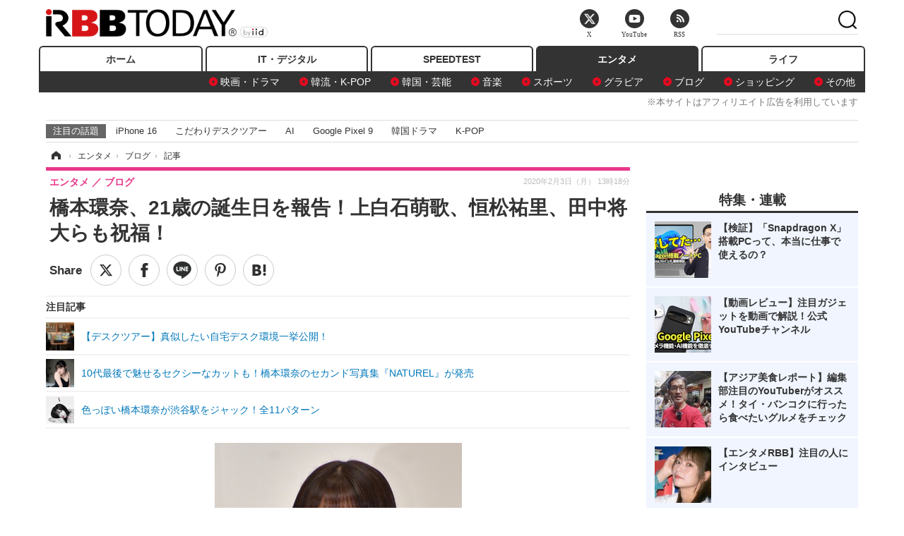

--- FILE ---
content_type: text/html; charset=utf-8
request_url: https://www.rbbtoday.com/article/2020/02/03/176616.html?pickup_list_click=true
body_size: 15886
content:
<!doctype html>
<html lang="ja" prefix="og: http://ogp.me/ns#">
<head>
<meta charset="UTF-8">
<meta name="viewport" content="width=1170">
<meta property="fb:app_id" content="213710028647386">
<link rel="stylesheet" href="/base/css/a.css?__=2025122404">
<script type="text/javascript">
(function(w,k,v,k2,v2) {
  w[k]=v; w[k2]=v2;
  var val={}; val[k]=v; val[k2]=v2;
  (w.dataLayer=w.dataLayer||[]).push(val);
})(window, 'tpl_name', 'pages/article', 'tpl_page', 'article_1');
</script>
<script src="/base/scripts/jquery-2.1.3.min.js"></script>
<script type="text/javascript" async src="/base/scripts/a.min.js?__=2025122404"></script>




<!-- Facebook Pixel Code -->
<script>
!function(f,b,e,v,n,t,s){if(f.fbq)return;n=f.fbq=function(){n.callMethod?
n.callMethod.apply(n,arguments):n.queue.push(arguments)};if(!f._fbq)f._fbq=n;
n.push=n;n.loaded=!0;n.version='2.0';n.queue=[];t=b.createElement(e);t.async=!0;
t.src=v;s=b.getElementsByTagName(e)[0];s.parentNode.insertBefore(t,s)}(window,
document,'script','https://connect.facebook.net/en_US/fbevents.js');
fbq('init', '1665201680438262');
fbq('track', 'PageView');
fbq('track', 'ViewContent');
</script>
<noscript><img height="1" width="1" style="display:none"
src="https://www.facebook.com/tr?id=1665201680438262&ev=PageView&noscript=1"
/></noscript>
<!-- DO NOT MODIFY -->
<!-- End Facebook Pixel Code -->



<meta name="iid-recommendation" content="no">

    <title>橋本環奈、21歳の誕生日を報告！上白石萌歌、恒松祐里、田中将大らも祝福！ | RBB TODAY</title>
  <meta name="keywords" content="IT・デジタル,ビジネス,エンタメ,ライフ,ショッピング,SPEED TEST,イベント/セミナー">
  <meta name="description" content="橋本環奈が3日、自身のTwitterを更新。21歳の誕生日を迎えたことを報告し、祝福の声が相次いでいる。">
  <meta name="thumbnail" content="https://www.rbbtoday.com/imgs/ogp_f/660740.jpg">

        <meta name="twitter:title" content="橋本環奈、21歳の誕生日を報告！上白石萌歌、恒松祐里、田中将大らも祝福！ | RBB TODAY">
    <meta name="twitter:description" content="橋本環奈が3日、自身のTwitterを更新。21歳の誕生日を迎えたことを報告し、祝福の声が相次いでいる。">
    <meta name="twitter:card" content="summary_large_image">
    <meta name="twitter:site" content="@RBBTODAY">
    <meta name="twitter:url" content="https://www.rbbtoday.com/article/2020/02/03/176616.html">
    <meta name="twitter:image" content="https://www.rbbtoday.com/imgs/ogp_f/660740.jpg">
  
    <meta property="article:modified_time" content="2020-02-03T13:18:31+09:00">
  <meta property="og:title" content="橋本環奈、21歳の誕生日を報告！上白石萌歌、恒松祐里、田中将大らも祝福！ | RBB TODAY">
  <meta property="og:description" content="橋本環奈が3日、自身のTwitterを更新。21歳の誕生日を迎えたことを報告し、祝福の声が相次いでいる。">


<meta property="og:type" content="article">
<meta property="og:site_name" content="RBB TODAY">
<meta property="og:url" content="https://www.rbbtoday.com/article/2020/02/03/176616.html">
<meta property="og:image" content="https://www.rbbtoday.com/imgs/ogp_f/660740.jpg">

<link rel="apple-touch-icon" sizes="76x76" href="/base/images/touch-icon-76.png">
<link rel="apple-touch-icon" sizes="120x120" href="/base/images/touch-icon-120.png">
<link rel="apple-touch-icon" sizes="152x152" href="/base/images/touch-icon-152.png">
<link rel="apple-touch-icon" sizes="180x180" href="/base/images/touch-icon-180.png">

<meta name='robots' content='max-image-preview:large' /><script>var dataLayer = dataLayer || [];dataLayer.push({'customCategory': 'entertainment','customSubCategory': 'blog','customProvider': 'RBBTODAY','customAuthorId': '218','customAuthorName': '松尾','customPrimaryGigaId': '3312','customPrimaryGigaName': 'エンタメトピックス'});</script><meta name="cXenseParse:pageclass" content="article">
<meta name="cXenseParse:iid-articleid" content="176616">
<meta name="cXenseParse:iid-article-title" content="橋本環奈、21歳の誕生日を報告！上白石萌歌、恒松祐里、田中将大らも祝福！">
<meta name="cXenseParse:iid-page-type" content="記事ページ">
<meta name="cXenseParse:iid-page-name" content="article_1">
<meta name="cXenseParse:iid-category" content="エンタメ">
<meta name="cXenseParse:iid-subcategory" content="ブログ">
<meta name="cXenseParse:iid-hidden-adsense" content="true">
<meta name="cXenseParse:iid-hidden-other-ad" content="false">
<meta name="cXenseParse:iid-giga-name" content="エンタメトピックス">
<meta name="cXenseParse:iid-giga-info" content="3312:エンタメトピックス">
<meta name="cXenseParse:iid-article-type" content="通常記事">
<meta name="cXenseParse:iid-provider-name" content="RBB TODAY">
<meta name="cXenseParse:author" content="松尾">
<meta name="cXenseParse:recs:publishtime" content="2020-02-03T13:18:31+0900">
<meta name="cxenseparse:iid-publish-yyyy" content="2020">
<meta name="cxenseparse:iid-publish-yyyymm" content="202002">
<meta name="cxenseparse:iid-publish-yyyymmdddd" content="20200203">
<meta name="cxenseparse:iid-page-total" content="1">
<meta name="cxenseparse:iid-page-current" content="1">
<meta name="cxenseparse:iid-character-count" content="891">
<script async src="https://cdn.cxense.com/track_banners_init.js"></script>
<link rel="canonical" href="https://www.rbbtoday.com/article/2020/02/03/176616.html">
<link rel="alternate" media="only screen and (max-width: 640px)" href="https://s.rbbtoday.com/article/2020/02/03/176616.html">
<link rel="alternate" type="application/rss+xml" title="RSS" href="https://www.rbbtoday.com/rss20/index.rdf">

</head>

<body class="thm-page-arti-detail page-cate--entertainment page-cate--entertainment-blog page-subcate--blog " data-nav="entertainment">
<noscript><iframe src="//www.googletagmanager.com/ns.html?id=GTM-W379ZD"
height="0" width="0" style="display:none;visibility:hidden"></iframe></noscript>
<script>
(function(w,d,s,l,i){w[l]=w[l]||[];w[l].push({'gtm.start':
new Date().getTime(),event:'gtm.js'});var f=d.getElementsByTagName(s)[0],
j=d.createElement(s),dl=l!='dataLayer'?'&l='+l:'';j.async=true;j.src=
'//www.googletagmanager.com/gtm.js?id='+i+dl;f.parentNode.insertBefore(j,f);
})(window,document,'script','dataLayer','GTM-W379ZD');
</script>


<header class="thm-header">
  <div class="header-wrapper cf">
<div class="header-logo">
  <a class="link" href="https://www.rbbtoday.com/" data-sub-title=""><img class="logo" src="/base/images/header-logo.2025122404.png" alt="RBB TODAY | ブロードバンド情報サイト"></a>
</div>
  </div>
<nav class="thm-nav global-nav js-global-nav"><ul class="nav-main-menu js-main-menu"><li class="item js-nav-home nav-home"><a class="link" href="/">ホーム</a><ul class="nav-sub-menu js-sub-menu"></ul><!-- /.nav-sub-menu --></li><!-- /.item --><li class="item js-nav-digital nav-digital"><a class="link" href="/category/digital/">IT・デジタル</a><ul class="nav-sub-menu js-sub-menu"><li class="sub-item"><a  class="link" href="/category/digital/mobilebiz/latest/">スマートフォン</a></li><li class="sub-item"><a  class="link" href="/category/digital/neta/latest/">ネタ</a></li><li class="sub-item"><a  class="link" href="/category/digital/gadget/latest/">ガジェット・ツール</a></li><li class="sub-item"><a  class="link" href="/category/digital/shopping/latest/">ショッピング</a></li><li class="sub-item"><a  class="link" href="/category/digital/others/latest/">その他</a></li></ul><!-- /.nav-sub-menu --></li><!-- /.item --><li class="item js-nav-speed nav-speed"><a class="link" href="https://speed.rbbtoday.com/" target="_blank" rel="noopener">SPEEDTEST</a></li><li class="item js-nav-entertainment nav-entertainment"><a class="link" href="/category/entertainment/">エンタメ</a><ul class="nav-sub-menu js-sub-menu"><li class="sub-item"><a  class="link" href="/category/entertainment/movie/latest/">映画・ドラマ</a></li><li class="sub-item"><a  class="link" href="/category/entertainment/korea/latest/">韓流・K-POP</a></li><li class="sub-item"><a  class="link" href="/category/entertainment/korea-entertainment/latest/">韓国・芸能</a></li><li class="sub-item"><a  class="link" href="/category/entertainment/music/latest/">音楽</a></li><li class="sub-item"><a  class="link" href="/category/entertainment/sports/latest/">スポーツ</a></li><li class="sub-item"><a  class="link" href="/category/entertainment/gravure/latest/">グラビア</a></li><li class="sub-item"><a  class="link" href="/category/entertainment/blog/latest/">ブログ</a></li><li class="sub-item"><a  class="link" href="/category/entertainment/shopping/latest/">ショッピング</a></li><li class="sub-item"><a  class="link" href="/category/entertainment/others/latest/">その他</a></li></ul><!-- /.nav-sub-menu --></li><!-- /.item --><li class="item js-nav-life nav-life"><a class="link" href="/category/life/">ライフ</a><ul class="nav-sub-menu js-sub-menu"><li class="sub-item"><a  class="link" href="/category/life/life-gourmet/latest/">グルメ</a></li><li class="sub-item"><a  class="link" href="/category/life/pet/latest/">ペット</a></li><li class="sub-item"><a  class="link" href="/category/life/shopping/latest/">ショッピング</a></li><li class="sub-item"><a  class="link" href="/category/life/others/latest/">その他</a></li></ul><!-- /.nav-sub-menu --></li><!-- /.item --></ul><!-- /.nav-main-menu --></nav><!-- /.thm-nav --><div style="font-size: .95em; width: 96%; max-width: 1150px; margin:5px auto 0; color:#777; text-align: right;">※本サイトはアフィリエイト広告を利用しています</div>




<dl class="nav-giga cf ">
 <dt class="heading">注目の話題</dt>
 <dd class="keyword">
  <ul>
      <li class="item"><a class="link" href="https://www.rbbtoday.com/article/2024/09/22/223225.html"  target="_blank">iPhone 16</a></li>
      <li class="item"><a class="link" href="https://www.rbbtoday.com/special/4513/recent/" >こだわりデスクツアー</a></li>
      <li class="item"><a class="link" href="https://www.rbbtoday.com/special/2497/recent/"  target="_blank">AI</a></li>
      <li class="item"><a class="link" href="https://www.rbbtoday.com/article/2024/08/23/222587.html"  target="_blank">Google Pixel 9</a></li>
      <li class="item"><a class="link" href="https://www.rbbtoday.com/special/1600/recent/"  target="_blank">韓国ドラマ</a></li>
      <li class="item"><a class="link" href="https://www.rbbtoday.com/special/4579/recent/K-POP"  target="_blank">K-POP</a></li>
  </ul>
 </dd>
</dl>

<!-- global_nav -->
</header>

<div class="thm-body cf">
  <div class="breadcrumb">
<span id="breadcrumbTop"><a class="link" href="https://www.rbbtoday.com/"><span class="item icon icon-bc--home">ホーム</span></a></span>
<i class="separator icon icon-bc--arrow"> › </i>
<span id="BreadcrumbSecond">
  <a class="link" href="/category/entertainment/">
    <span class="item icon icon-bc--entertainment">エンタメ</span>
  </a>
</span>
<i class="separator icon icon-bc--arrow"> › </i>
<span id="BreadcrumbLast">
  <a class="link" href="/category/entertainment/blog/latest/">
    <span class="item icon icon-bc--blog">ブログ</span>
  </a>
</span>
<i class="separator icon icon-bc--arrow"> › </i>
    <span class="item">記事</span>
  </div>
  <main class="thm-main">
<header class="arti-header">
      <h1 class="head">橋本環奈、21歳の誕生日を報告！上白石萌歌、恒松祐里、田中将大らも祝福！</h1>
    <div class="group">
    <span class="category-group-name">エンタメ</span>
    <span class="category-name">ブログ</span>
  </div>
  <div class="date">
    <time class="pubdate" itemprop="datePublished" datetime="2020-02-03T13:18:31+09:00">2020年2月3日（月） 13時18分</time>
  </div>
</header>


<div class="arti-sharing-wrapper"><ul class="arti-sharing-inner"><li class="item item--twitter"><a class="link clickTracker" href="https://x.com/share?url=https://www.rbbtoday.com/article/2020/02/03/176616.html&text=橋本環奈、21歳の誕生日を報告！上白石萌歌、恒松祐里、田中将大らも祝福！" target="_blank" rel="noopener"><svg class="svg-twitter" fill="#000" width="26" viewBox="0 0 24 24" aria-hidden="true" class="r-1nao33i r-4qtqp9 r-yyyyoo r-16y2uox r-8kz0gk r-dnmrzs r-bnwqim r-1plcrui r-lrvibr r-lrsllp"><g><path d="M18.244 2.25h3.308l-7.227 8.26 8.502 11.24H16.17l-5.214-6.817L4.99 21.75H1.68l7.73-8.835L1.254 2.25H8.08l4.713 6.231zm-1.161 17.52h1.833L7.084 4.126H5.117z"></path></g></svg><span class="label">ツイート</span></a></li><li class="item item--facebook"><a class="link clickTracker" href="https://www.facebook.com/sharer/sharer.php?u=https://www.rbbtoday.com/article/2020/02/03/176616.html" target="_blank" rel="noopener"><svg class="svg-facebook" fill="#000" width="11" data-name="facebook" viewBox="0 0 74.9 149.8"><title>facebook</title><path d="M114.1,170.6H80.9v-72H64.3V71.8H80.9V55.7c0-21.9,9.4-34.9,36-34.9H139V47.6H125.2c-10.4,0-11.1,3.8-11.1,10.7V71.7h25.1l-2.9,26.8H114.1v72.1Z" transform="translate(-64.3 -20.8)"/></svg><span class="label">シェア</span></a></li><li class="item item--line"><a class="link clickTracker" href="https://social-plugins.line.me/lineit/share?url=https://www.rbbtoday.com/article/2020/02/03/176616.html" target="_blank" rel="noopener"><svg class="svg-line" fill="#000" data-name="line" xmlns:xlink="http://www.w3.org/1999/xlink" x="0px" y="0px" viewBox="0 0 200 200" enable-background="new 0 0 200 200" xml:space="preserve"><title>LINE</title><path d="M185,87.1c0-38-38.1-68.9-84.9-68.9c-46.8,0-84.9,30.9-84.9,68.9c0,34.1,30.2,62.6,71,68c2.8,0.6,6.5,1.8,7.5,4.2c0.9,2.1,0.6,5.5,0.3,7.7c0,0-1,6-1.2,7.3c-0.4,2.1-1.7,8.4,7.4,4.6c9.1-3.8,48.9-28.8,66.7-49.3h0C179.1,116,185,102.3,185,87.1z M66.8,109.7H50c-2.5,0-4.5-2-4.5-4.5V71.5c0-2.5,2-4.5,4.5-4.5c2.5,0,4.4,2,4.4,4.5v29.3h12.4c2.5,0,4.4,2,4.4,4.4C71.3,107.7,69.3,109.7,66.8,109.7z M84.3,105.2c0,2.5-2,4.5-4.5,4.5c-2.5,0-4.5-2-4.5-4.5V71.5c0-2.5,2-4.5,4.5-4.5c2.5,0,4.5,2,4.5,4.5V105.2z M124.9,105.2c0,1.9-1.2,3.6-3,4.2c-0.5,0.2-0.9,0.2-1.4,0.2c-1.4,0-2.7-0.7-3.6-1.8L99.6,84.3v20.9c0,2.5-2,4.5-4.5,4.5c-2.5,0-4.4-2-4.4-4.5V71.5c0-1.9,1.2-3.6,3-4.2c0.5-0.2,0.9-0.2,1.4-0.2c1.4,0,2.7,0.7,3.6,1.8L116,92.4V71.5c0-2.5,2-4.5,4.5-4.5c2.5,0,4.5,2,4.5,4.5V105.2z M152.2,83.9c2.5,0,4.5,2,4.5,4.5c0,2.5-2,4.4-4.5,4.4h-12.4v8h12.4c2.5,0,4.5,2,4.5,4.4c0,2.5-2,4.5-4.5,4.5h-16.9c-2.4,0-4.4-2-4.4-4.5V88.4c0,0,0,0,0,0V71.5c0-2.5,2-4.5,4.4-4.5h16.9c2.5,0,4.5,2,4.5,4.5c0,2.5-2,4.5-4.5,4.5h-12.4v8H152.2z"/></svg><span class="label">送る</span></a></li><li class="item item--pinterest"><a class="link clickTracker" href="//www.pinterest.com/pin/create/button/?url=https://www.rbbtoday.com/article/2020/02/03/176616.html&media=https://www.rbbtoday.com/imgs/zoom/660740.jpg" data-pin-do="buttonBookmark" target="_blank" rel="noopener"><svg class="svg-pinterest" fill="#333" xmlns="//www.w3.org/2000/svg" viewBox="0 0 774 1000.2" width="22"><path d="M0 359c0-42 8.8-83.7 26.5-125s43-79.7 76-115 76.3-64 130-86S345.7 0 411 0c106 0 193 32.7 261 98s102 142.3 102 231c0 114-28.8 208.2-86.5 282.5S555.3 723 464 723c-30 0-58.2-7-84.5-21s-44.8-31-55.5-51l-40 158c-3.3 12.7-7.7 25.5-13 38.5S259.8 873 253.5 885c-6.3 12-12.7 23.3-19 34s-12.7 20.7-19 30-11.8 17.2-16.5 23.5-9 11.8-13 16.5l-6 8c-2 2.7-4.7 3.7-8 3s-5.3-2.7-6-6c0-.7-.5-5.3-1.5-14s-2-17.8-3-27.5-2-22.2-3-37.5-1.3-30.2-1-44.5 1.3-30.2 3-47.5 4.2-33.3 7.5-48c7.3-31.3 32-135.7 74-313-5.3-10.7-9.7-23.5-13-38.5s-5-27.2-5-36.5l-1-15c0-42.7 10.8-78.2 32.5-106.5S303.3 223 334 223c24.7 0 43.8 8.2 57.5 24.5S412 284.3 412 309c0 15.3-2.8 34.2-8.5 56.5s-13.2 48-22.5 77-16 52.5-20 70.5c-6.7 30-.8 56 17.5 78s42.8 33 73.5 33c52.7 0 96.2-29.8 130.5-89.5S634 402.7 634 318c0-64.7-21-117.5-63-158.5S470.3 98 395 98c-84 0-152.2 27-204.5 81S112 297.7 112 373c0 44.7 12.7 82.3 38 113 8.7 10 11.3 20.7 8 32-1.3 3.3-3.3 11-6 23s-4.7 19.7-6 23c-1.3 7.3-4.7 12.2-10 14.5s-11.3 2.2-18-.5c-39.3-16-68.8-43.5-88.5-82.5S0 411 0 359z"/></svg><span class="label">pinterestでシェアする</span></a></li><li class="item item--hatena"><a class="link clickTracker" href="http://b.hatena.ne.jp/entry/https://www.rbbtoday.com/article/2020/02/03/176616.html" data-hatena-bookmark-title="橋本環奈、21歳の誕生日を報告！上白石萌歌、恒松祐里、田中将大らも祝福！" data-hatena-bookmark-layout="simple" title="このエントリーをはてなブックマークに追加" target="_blank" rel="noopener"><svg fill="#222" class="svg-hatena" viewBox="0 0 512 427" style="fill-rule:evenodd;clip-rule:evenodd;stroke-linejoin:round;stroke-miterlimit:2; padding-left:2px;" width="26"><circle cx="464" cy="416" r="48" transform="translate(-64 -96) scale(1.125)"/><path d="M411 0h93.999v284h-94zM135.917 426H0V0h96.06c41.139 0 75.225-.114 104.066 2.58 69.442 6.486 114.829 39.935 114.829 101.387 0 49.112-22.143 78.617-76.824 92.293C274.509 198.73 334 220.546 334 304.195c0 79.134-54.043 106.776-102.083 116.153-28.46 5.555-95.786 5.652-96 5.652zm-28.139-169.985c51.846 0 58.532.59 64.474 1.147 5.941.558 27.894 2.405 38.686 11.96 10.793 9.554 12.91 24.606 12.91 34.867 0 19.625-5.852 33.42-31.787 40.623-13.104 3.639-27.942 4.129-33.298 4.338-3.972.154-25.58.103-50.985.082v-93.017zm0-161.577c28.015 0 48.531-.414 65.44 3.275 13.206 3.47 32.341 7.166 32.341 41.52 0 31.17-23.919 35.749-37.559 38.345-14.489 2.758-60.222 2.458-60.222 2.458V94.438z"/></svg><span class="label">このエントリーをはてなブックマークに追加</span></a></li></ul></div><i class="recommended-ttl">注目記事</i>
<ul class="recommended-list">



<li class="item"><a class="link" href="https://www.rbbtoday.com/special/4513/recent/">
<img class="figure" src="/imgs/img_related_m/951440.jpg" alt="【デスクツアー】真似したい自宅デスク環境一挙公開！・画像" width="260" height="173">
<p class="title">【デスクツアー】真似したい自宅デスク環境一挙公開！</p>
</a></li>




<li class="item"><a class="link" href="/article/2019/02/03/167475.html?pickup_list_click=true">
<img class="figure" src="/imgs/p/MpY7t08CC_Ltnb1K5Sea6U1PHkEQQ0JFREdG/628477.jpg" alt="10代最後で魅せるセクシーなカットも！橋本環奈のセカンド写真集『NATUREL』が発売 画像" width="80" height="80">
<p class="title">10代最後で魅せるセクシーなカットも！橋本環奈のセカンド写真集『NATUREL』が発売</p>
</a></li>


<li class="item"><a class="link" href="/article/2018/08/20/162945.html?pickup_list_click=true">
<img class="figure" src="/imgs/p/MpY7t08CC_Ltnb1K5Sea6U1PHkEQQ0JFREdG/610138.jpg" alt="色っぽい橋本環奈が渋谷駅をジャック！全11パターン 画像" width="80" height="80">
<p class="title">色っぽい橋本環奈が渋谷駅をジャック！全11パターン</p>
</a></li>
</ul><div class="arti-content arti-content--horizontal">

  <div class="figure-area">
    <figure class="figure">
      <img class="image" src="/imgs/p/RqJIzsl7cmxG8-cARbeaqilNLEDQQ0JFREdG/660740.jpg" alt="橋本環奈【写真：竹内みちまろ】" width="610" height="400">
    </figure>
      <ul class="thumb-list cf">

        <li class="item"><a class="link" href="/article/img/2020/02/03/176616/660740.html"><img class="image" src="/imgs/p/K1b6_Il35dGfahQhrBXkj01PNkE4QkJFREdG/660740.jpg" alt="橋本環奈【写真：竹内みちまろ】" width="120" height="120"></a></li>
      </ul>

  </div>
<aside class="arti-giga">
  <p class="list-short-title"><a class="linked-title" href="/special/3312/recent/%E3%82%A8%E3%83%B3%E3%82%BF%E3%83%A1%E3%83%88%E3%83%94%E3%83%83%E3%82%AF%E3%82%B9">エンタメトピックス</a></p>
  <ul class="giga-list">
    <li class="item item--cate-entertainment item--cate-entertainment-blog item--subcate-blog"><a class="link" href="/article/2026/01/15/242381.html" title="乃木坂46・佐藤璃果、“グループ加入前”のレアショット公開">乃木坂46・佐藤璃果、“グループ加入前”のレアショット公開</a></li>
    <li class="item item--cate-entertainment item--cate-entertainment-gravure item--subcate-gravure"><a class="link" href="/article/2026/01/15/242380.html" title="ピョ・ウンジ、雪の北海道で大胆露出！胸元＆美脚全開のセクシーショット披露">ピョ・ウンジ、雪の北海道で大胆露出！胸元＆美脚全開のセクシーショット披露</a></li>
    <li class="item item--cate-entertainment item--cate-entertainment-gravure item--subcate-gravure"><a class="link" href="/article/2026/01/15/242372.html" title="僕が見たかった青空・金澤亜美、水着姿で無邪気な一面見せる！1st写真集から先行カット公開">僕が見たかった青空・金澤亜美、水着姿で無邪気な一面見せる！1st写真集から先行カット公開</a></li>
  </ul>
  <p class="send-msg"><a class="link" href="https://www.iid.co.jp/contact/media_contact.html?recipient=rbb" rel="nofollow"><i class="icon icon--mail"></i>編集部にメッセージを送る</a></p>
</aside>
<article class="arti-body cf cXenseParse editor-revolution">
  　橋本環奈が3日、自身のTwitterを更新。21歳の誕生日を迎えたことを報告し、祝福の声が相次いでいる。<br /><br /><div class="aside-box-ifad" id="ad1"><div class="sp-ifad"></div></div><br />　橋本は「カウントダウンはZIPの皆様にお祝いして頂きました。。こんな素敵なケーキにバルーンまで！　本当に有難いです。幸せです。。」と報告するとともに、橋本の顔が大きくプリントされたバースデーケーキを公開。そして、「無事に21歳を迎えたところで初仕事は宮崎からZIP生中継です。安定の早起きです。おはようございます。笑」と出演を告知し締めくくった。<br /><br />　投稿には橋本のファンから祝福のコメントが殺到している他、仲の良いことで知られる女優・上白石萌歌からの「おめでとう　これからもどんどん素敵になっていっちゃってね。環奈との夢が広がる～！」という愛あるコメントや、公開中の映画『シグナル100』で共演する女優・恒松祐里からの「誕生日おめでとう　20歳最初の仕事を一緒に出来てとても嬉しかった!!　21歳もまた一緒にお仕事したいです　またランチでもしようね!!」という祝福の声も。そのほかにもニューヨーク・ヤンキースの田中将大投手やフリーアナウンサーの宇賀なつみからのお祝いのコメントが寄せられた。<br /><br /><blockquote class="twitter-tweet"><p lang="ja" dir="ltr">カウントダウンはZIPの皆様にお祝いして頂きました。。<br>こんな素敵なケーキにバルーンまで！<br>本当に有難いです。幸せです。。<br>無事に21歳を迎えたところで初仕事は宮崎からZIP生中継です。安定の早起きです。<br>おはようございます。笑 <a href="https://t.co/M5vUFAXUY7">pic.twitter.com/M5vUFAXUY7</a></p>&mdash; 橋本環奈 (@H_KANNA_0203) <a href="https://twitter.com/H_KANNA_0203/status/1224048950610518018?ref_src=twsrc%5Etfw">February 2, 2020</a></blockquote> <script async src="https://platform.twitter.com/widgets.js" charset="utf-8"></script><br /><br />【ピックアップ】<br><a href="https://www.rbbtoday.com/article/2019/02/09/167632.html" target="_blank">・注目アイドルの写真集・DVD満載……セクシーグラビア一挙公開</a><br><a href="https://www.rbbtoday.com/article/2019/04/08/168999.html" target="_blank">・橋本環奈、久松郁実、伊織もえ……セクシー写真集続々！注目の写真集まとめ</a><br><a href="https://www.rbbtoday.com/article/2019/09/14/173092.html" target="_blank">・【TGS 2019】美人！可愛い！ コスプレイヤー＆コンパニオンを激写（その1）</a><br><a href="https://www.rbbtoday.com/article/2018/11/12/165117.html" target="_blank">・アイドルがセクシーランジェリーショット公開……柏木由紀、小嶋陽菜、内田理央</a><br>
</article>
<span class="writer writer-name">《松尾》</span>


</div>







<div id="cxj_e7bccacc120614905fc12f0a7e05017cd0fdaa40"></div>
<script type="text/javascript">
    var cX = window.cX = window.cX || {}; cX.callQueue = cX.callQueue || [];
    cX.CCE = cX.CCE || {}; cX.CCE.callQueue = cX.CCE.callQueue || [];
    cX.CCE.callQueue.push(['run',{
        widgetId: 'e7bccacc120614905fc12f0a7e05017cd0fdaa40',
        targetElementId: 'cxj_e7bccacc120614905fc12f0a7e05017cd0fdaa40',
        width: '100%',
        height: '1'
    }]);
</script>

<script class="recruitment-box-updater"
    data-instance-id="box1"
    data-limit="6"
    data-start="1"
    src="/base/scripts/recruitmentBoxUpdater.js?2025072801"
    data-api-url="https://recruitbox.media.iid.jp/sites/rbbtoday.com.json">
</script>


<div class="cynergi-widget">
  <div style="font-size:14px;font-weight:normal;margin:0;padding:0;">【注目の記事】[PR]</div>
  <div id="itxWidget-1184" class="itx-widget"></div>
  <div id="itxWidget-1069" class="itx-widget"></div>
  <div id="itxWidget-1005" class="itx-widget"></div>
</div>
<script type="text/javascript" async src="https://widget.iid-network.jp/assets/widget.js"></script><ul class="thumb-list cf">

  <li class="item">
    <a class="link" href="/article/img/2020/02/03/176616/660740.html">
      <img class="image" src="/imgs/p/K1b6_Il35dGfahQhrBXkj01PNkE4QkJFREdG/660740.jpg" alt="橋本環奈【写真：竹内みちまろ】" width="120" height="120">
    </a>
  </li>
</ul>


<section class="main-pickup">
  <h2 class="caption">関連ニュース</h2>
  <ul class="pickup-list cf">


    <li class="item item--box item--cate-entertainment item--cate-entertainment-gravure item--subcate-gravure"><a class="link" href="/article/2019/02/03/167475.html?pickup_list_click=true">
      <article class="pickup-content">
        <img class="figure" src="/imgs/square_medium_large/628477.jpg" alt="10代最後で魅せるセクシーなカットも！橋本環奈のセカンド写真集『NATUREL』が発売 画像" width="200" height="200">
        <span class="figcaption">10代最後で魅せるセクシーなカットも！橋本環奈のセカンド写真集『NATUREL』が発売<time class="date" datetime="2019-02-03T17:23:01+09:00">2019.2.3(日) 17:23</time></span>
      </article>
    </a></li>

    <li class="item item--box item--cate-entertainment item--cate-entertainment-others item--subcate-others"><a class="link" href="/article/2018/08/20/162945.html?pickup_list_click=true">
      <article class="pickup-content">
        <img class="figure" src="/imgs/square_medium_large/610138.jpg" alt="色っぽい橋本環奈が渋谷駅をジャック！全11パターン 画像" width="200" height="200">
        <span class="figcaption">色っぽい橋本環奈が渋谷駅をジャック！全11パターン<time class="date" datetime="2018-08-20T16:57:21+09:00">2018.8.20(月) 16:57</time></span>
      </article>
    </a></li>

    <li class="item item--box item--cate-entertainment item--cate-entertainment-movie item--subcate-movie"><a class="link" href="/article/2020/01/09/176044.html?pickup_list_click=true">
      <article class="pickup-content">
        <img class="figure" src="/imgs/square_medium_large/658684.jpg" alt="橋本環奈がミニスカの制服姿で登壇「懐かしく感じます」 画像" width="200" height="200">
        <span class="figcaption">橋本環奈がミニスカの制服姿で登壇「懐かしく感じます」<time class="date" datetime="2020-01-09T19:26:58+09:00">2020.1.9(木) 19:26</time></span>
      </article>
    </a></li>

    <li class="item item--box item--cate-entertainment item--cate-entertainment-others item--subcate-others"><a class="link" href="/article/2018/11/12/165117.html?pickup_list_click=true">
      <article class="pickup-content">
        <img class="figure" src="/imgs/square_medium_large/619827.jpg" alt="アイドルがセクシーランジェリーショット公開……柏木由紀、小嶋陽菜、内田理央 画像" width="200" height="200">
        <span class="figcaption">アイドルがセクシーランジェリーショット公開……柏木由紀、小嶋陽菜、内田理央<time class="date" datetime="2018-11-12T16:23:20+09:00">2018.11.12(月) 16:23</time></span>
      </article>
    </a></li>

    <li class="item item--box item--cate-entertainment item--cate-entertainment-others item--subcate-others"><a class="link" href="/article/2018/09/02/163250.html?pickup_list_click=true">
      <article class="pickup-content">
        <img class="figure" src="/imgs/square_medium_large/611636.jpg" alt="深田恭子、マギー、松本穂香……注目写真集まとめてチェック 画像" width="200" height="200">
        <span class="figcaption">深田恭子、マギー、松本穂香……注目写真集まとめてチェック<time class="date" datetime="2018-09-02T01:29:41+09:00">2018.9.2(日) 1:29</time></span>
      </article>
    </a></li>

    <li class="item item--box item--cate-entertainment item--cate-entertainment-gravure item--subcate-gravure"><a class="link" href="/article/2020/01/30/176541.html?pickup_list_click=true">
      <article class="pickup-content">
        <img class="figure" src="/imgs/square_medium_large/660488.jpg" alt="『高一ミスコン』グランプリ・吉田莉桜、念願の写真集発売決定！ 画像" width="200" height="200">
        <span class="figcaption">『高一ミスコン』グランプリ・吉田莉桜、念願の写真集発売決定！<time class="date" datetime="2020-01-30T18:48:36+09:00">2020.1.30(木) 18:48</time></span>
      </article>
    </a></li>

    <li class="item item--box item--cate-entertainment item--cate-entertainment-gravure item--subcate-gravure"><a class="link" href="/article/2020/01/29/176491.html?pickup_list_click=true">
      <article class="pickup-content">
        <img class="figure" src="/imgs/square_medium_large/660284.jpg" alt="高田秋、1st写真集発売決定！出来栄えに自信「自分で見てもドキドキ」 画像" width="200" height="200">
        <span class="figcaption">高田秋、1st写真集発売決定！出来栄えに自信「自分で見てもドキドキ」<time class="date" datetime="2020-01-29T08:03:32+09:00">2020.1.29(水) 8:03</time></span>
      </article>
    </a></li>

    <li class="item item--box item--cate-entertainment item--cate-entertainment-gravure item--subcate-gravure"><a class="link" href="/article/2019/12/19/175624.html?pickup_list_click=true">
      <article class="pickup-content">
        <img class="figure" src="/imgs/square_medium_large/656672.jpg" alt="謎の童顔現役高校生・舞子のデビュー写真集が発売！フレッシュな水着グラビア披露 画像" width="200" height="200">
        <span class="figcaption">謎の童顔現役高校生・舞子のデビュー写真集が発売！フレッシュな水着グラビア披露<time class="date" datetime="2019-12-19T11:10:21+09:00">2019.12.19(木) 11:10</time></span>
      </article>
    </a></li>

    <li class="item item--box item--cate-entertainment item--cate-entertainment-gravure item--subcate-gravure"><a class="link" href="/article/2019/12/16/175552.html?pickup_list_click=true">
      <article class="pickup-content">
        <img class="figure" src="/imgs/square_medium_large/656455.jpg" alt="寺本莉緒、高校卒業前に1st写真集発売決定！初アメリカロケにワクワク！ 画像" width="200" height="200">
        <span class="figcaption">寺本莉緒、高校卒業前に1st写真集発売決定！初アメリカロケにワクワク！<time class="date" datetime="2019-12-16T14:54:50+09:00">2019.12.16(月) 14:54</time></span>
      </article>
    </a></li>

    <li class="item item--box item--cate-entertainment item--cate-entertainment-gravure item--subcate-gravure"><a class="link" href="/article/2019/12/15/175538.html?pickup_list_click=true">
      <article class="pickup-content">
        <img class="figure" src="/imgs/square_medium_large/656418.jpg" alt="「制コレ18」準グランプリ・山田南実、1st写真集を父親に見せた感想は「衝撃的」 画像" width="200" height="200">
        <span class="figcaption">「制コレ18」準グランプリ・山田南実、1st写真集を父親に見せた感想は「衝撃的」<time class="date" datetime="2019-12-15T21:02:03+09:00">2019.12.15(日) 21:02</time></span>
      </article>
    </a></li>

    <li class="item item--box item--cate-entertainment item--cate-entertainment-gravure item--subcate-gravure"><a class="link" href="/article/2019/12/13/175487.html?pickup_list_click=true">
      <article class="pickup-content">
        <img class="figure" src="/imgs/square_medium_large/656246.jpg" alt="田中みな実が“こだわりボディ”で魅惑！話題の1st写真集が本日発売 画像" width="200" height="200">
        <span class="figcaption">田中みな実が“こだわりボディ”で魅惑！話題の1st写真集が本日発売<time class="date" datetime="2019-12-13T10:20:33+09:00">2019.12.13(金) 10:20</time></span>
      </article>
    </a></li>

    <li class="item item--box item--cate-entertainment item--cate-entertainment-gravure item--subcate-gravure"><a class="link" href="/article/2019/12/11/175435.html?pickup_list_click=true">
      <article class="pickup-content">
        <img class="figure" src="/imgs/square_medium_large/656087.jpg" alt="“美ボディ”見せるビキニ姿も！黒崎レイナの写真集未公開カットがカレンダーとして発売決定！ 画像" width="200" height="200">
        <span class="figcaption">“美ボディ”見せるビキニ姿も！黒崎レイナの写真集未公開カットがカレンダーとして発売決定！<time class="date" datetime="2019-12-11T13:51:28+09:00">2019.12.11(水) 13:51</time></span>
      </article>
    </a></li>
  </ul>
</section>
<section class="main-feature">
  <h2 class="caption">特集</h2>
  <div class="feature-group">
    <h3 class="feature-title"><a class="link" href="/special/3312/recent/%E3%82%A8%E3%83%B3%E3%82%BF%E3%83%A1%E3%83%88%E3%83%94%E3%83%83%E3%82%AF%E3%82%B9">エンタメトピックス</a></h3>
    <ul class="feature-list cf">

      <li class="item item--main item--cate-entertainment item--cate-entertainment-blog item--subcate-blog"><a class="link" href="/article/2026/01/15/242381.html">
        <article class="feature-content">
          <img class="figure" src="/imgs/p/80QnbhSu7Qc8HqNqhlkEqilOSkHtQ0JFREdG/980821.jpg" alt="乃木坂46・佐藤璃果、“グループ加入前”のレアショット公開" width="260" height="173">
          <span class="figcaption">
            <span class="title">乃木坂46・佐藤璃果、“グループ加入前”のレアショット公開</span>
            <time class="date" datetime="2026-01-15T20:51:32+09:00">2026年1月15日</time>
            <p class="lead">乃木坂46・佐藤璃果のグループ加入前のレアショットを公開した。</p>
          </span>
        </article>
      </a></li>

      <li class="item item--sub item--cate-entertainment item--cate-entertainment-gravure item--subcate-gravure"><a class="link" href="/article/2026/01/15/242380.html">
        <article class="feature-content">
          <img class="figure" src="/imgs/p/80QnbhSu7Qc8HqNqhlkEqilOSkHtQ0JFREdG/980799.jpg" alt="ピョ・ウンジ、雪の北海道で大胆露出！胸元＆美脚全開のセクシーショット披露" width="260" height="173">
          <span class="figcaption">
            <span class="title">ピョ・ウンジ、雪の北海道で大胆露出！胸元＆美脚全開のセクシーショット披露</span>
            <time class="date" datetime="2026-01-15T20:51:12+09:00">2026年1月15日</time>
          </span>
        </article>
      </a></li>

      <li class="item item--sub item--cate-entertainment item--cate-entertainment-gravure item--subcate-gravure"><a class="link" href="/article/2026/01/15/242372.html">
        <article class="feature-content">
          <img class="figure" src="/imgs/p/80QnbhSu7Qc8HqNqhlkEqilOSkHtQ0JFREdG/980692.jpg" alt="僕が見たかった青空・金澤亜美、水着姿で無邪気な一面見せる！1st写真集から先行カット公開" width="260" height="173">
          <span class="figcaption">
            <span class="title">僕が見たかった青空・金澤亜美、水着姿で無邪気な一面見せる！1st写真集から先行カット公開</span>
            <time class="date" datetime="2026-01-15T17:38:59+09:00">2026年1月15日</time>
          </span>
        </article>
      </a></li>
    </ul>
  </div>
</section>



<section class="main-feature linkbox">
  <div class="feature-group">
  <h2 class="caption">ピックアップ</h2>
  <ul class="feature-list cf">

      <li class="item item--sub"><a class="link" href="https://www.rbbtoday.com/special/1766/recent/"  target="_blank" >
        <article class="feature-content">

          <img class="figure" src="/imgs/p/80QnbhSu7Qc8HqNqhlkEqilOSkHtQ0JFREdG/525439.jpg" alt="【特集】インタビュー" width="260" height="173">
          <span class="figcaption">
            <span class="title">【特集】インタビュー</span>
           </span>
        </article>
      </a></li>
      <li class="item item--sub"><a class="link" href="/special/4170/recent/%E3%82%A8%E3%83%B3%E3%82%B8%E3%83%8B%E3%82%A2%E5%A5%B3%E5%AD%90"  target="_blank" >
        <article class="feature-content">

          <img class="figure" src="/imgs/p/80QnbhSu7Qc8HqNqhlkEqilOSkHtQ0JFREdG/511972.jpg" alt="連載・今週のエンジニア女子" width="260" height="173">
          <span class="figcaption">
            <span class="title">連載・今週のエンジニア女子</span>
           </span>
        </article>
      </a></li>
      <li class="item item--sub"><a class="link" href="/special/4264/recent/%E8%BF%91%E6%9C%AA%E6%9D%A5%EF%BC%81%E3%82%B9%E3%83%9E%E3%83%BC%E3%83%88%E3%83%AD%E3%83%83%E3%82%AF%E3%81%AE%E4%B8%96%E7%95%8C"  target="_blank" >
        <article class="feature-content">

          <img class="figure" src="/imgs/p/80QnbhSu7Qc8HqNqhlkEqilOSkHtQ0JFREdG/515384.jpg" alt="【特集】近未来！スマートロックの世界" width="260" height="173">
          <span class="figcaption">
            <span class="title">【特集】近未来！スマートロックの世界</span>
           </span>
        </article>
      </a></li>
  </ul>
  </div>
</section>


<script src="https://one.adingo.jp/tag/rbbtoday/bc13520a-743a-4c1e-a172-ed754bb92a92.js"></script>


  </main>
  <aside class="thm-aside">




<script type="text/x-handlebars-template" id="box-pickup-list-69690faed7a8a">
{{#*inline &quot;li&quot;}}
&lt;li class=&quot;item&quot;&gt;
  &lt;a class=&quot;link&quot; href=&quot;{{link}}&quot; target=&quot;{{target}}&quot; rel=&quot;{{rel}}&quot;&gt;
    &lt;article class=&quot;side-content&quot;&gt;
      {{#if image_url}}
      &lt;img class=&quot;figure&quot; src=&quot;{{image_url}}&quot; alt=&quot;&quot; width=&quot;{{width}}&quot; height=&quot;{{height}}&quot;&gt;
      {{/if}}
      &lt;span class=&quot;figcaption&quot;&gt;
      &lt;span class=&quot;title&quot;&gt;{{{link_text}}}&lt;/span&gt;
{{#if attributes.subtext}}
      &lt;p class=&quot;caption&quot;&gt;{{{attributes.subtext}}}&lt;/p&gt;
{{/if}}
    &lt;/span&gt;
    &lt;/article&gt;
  &lt;/a&gt;
&lt;/li&gt;
{{/inline}}

&lt;h2 class=&quot;caption&quot;&gt;&lt;span class=&quot;inner&quot;&gt;特集・連載&lt;/span&gt;&lt;/h2&gt;
&lt;ul class=&quot;pickup-list&quot;&gt;
{{#each items}}
{{&gt; li}}
{{/each}}
&lt;/ul&gt;
</script>
<section class="sidebox sidebox-pickup special"
        data-link-label="特集・連載" data-max-link="5"
        data-template-id="box-pickup-list-69690faed7a8a" data-image-path="/p/MpY7t08CC_Ltnb1K5Sea6U1PHkEQQ0JFREdG"
        data-no-image="" data-with-image="yes"
        data-highlight-image-path=""
        data-with-subtext="yes"></section>
<section class="sidebox sidebox-news">
  <h2 class="caption"><span class="inner">最新ニュース</span></h2>
  <ul class="news-list">

<li class="item item--highlight">
  <a class="link" href="/article/2026/01/15/242385.html"><article class="side-content">
    <img class="figure" src="/imgs/p/ZVQDFTN5UqxVE2Ad94_CpClOJkGwQ0JFREdG/980866.jpg" alt="スタイル抜群な「ゼンゼロ」イヴリンや「学マス」リーリヤ、ホロライブまで人気キャラ勢揃いの「コミケ」美女レイヤー10選 画像" width="360" height="240">
    <span class="figcaption">スタイル抜群な「ゼンゼロ」イヴリンや「学マス」リーリヤ、ホロライブまで人気キャラ勢揃いの「コミケ」美女レイヤー10選</span>
  </article></a>
</li>

<li class="item">
  <a class="link" href="/article/2026/01/15/242384.html"><article class="side-content">
    <img class="figure" src="/imgs/p/K1b6_Il35dGfahQhrBXkj01PNkE4QkJFREdG/980778.jpg" alt="高さ25cmのタワーパフェも登場！ガスト、“雪見だいふく”スイーツ4種を22日から販売 画像" width="120" height="120">
    <span class="figcaption">高さ25cmのタワーパフェも登場！ガスト、“雪見だいふく”スイーツ4種を22日から販売</span>
  </article></a>
</li>

<li class="item">
  <a class="link" href="/article/2026/01/15/242383.html"><article class="side-content">
    <img class="figure" src="/imgs/p/K1b6_Il35dGfahQhrBXkj01PNkE4QkJFREdG/980800.jpg" alt="いちごスイーツ＆アメリカングルメが食べ放題！リーベルホテル大阪の春ビュッフェが3月1日スタート 画像" width="120" height="120">
    <span class="figcaption">いちごスイーツ＆アメリカングルメが食べ放題！リーベルホテル大阪の春ビュッフェが3月1日スタート</span>
  </article></a>
</li>

<li class="item">
  <a class="link" href="/article/2026/01/15/242382.html"><article class="side-content">
    <img class="figure" src="/imgs/p/K1b6_Il35dGfahQhrBXkj01PNkE4QkJFREdG/980820.jpg" alt="伊藤久右衛門、“源氏物語”テーマの「いちご抹茶スイーツ」提供開始！ 画像" width="120" height="120">
    <span class="figcaption">伊藤久右衛門、“源氏物語”テーマの「いちご抹茶スイーツ」提供開始！</span>
  </article></a>
</li>

<li class="item">
  <a class="link" href="/article/2026/01/15/242381.html"><article class="side-content">
    <img class="figure" src="/imgs/p/K1b6_Il35dGfahQhrBXkj01PNkE4QkJFREdG/980821.jpg" alt="乃木坂46・佐藤璃果、“グループ加入前”のレアショット公開 画像" width="120" height="120">
    <span class="figcaption">乃木坂46・佐藤璃果、“グループ加入前”のレアショット公開</span>
  </article></a>
</li>
  </ul>
  <a class="more" href="/article/"><span class="circle-arrow">最新ニュースをもっと見る</span></a>
</section>


<script class="recruitment-box-updater"
    data-instance-id="box2"
    data-limit="4"
    data-start="1"
    src="/base/scripts/recruitmentBoxUpdater.js?2025072801"
    data-api-url="https://recruitbox.media.iid.jp/sites/rbbtoday.com.json">
</script>

<section class="sidebox sidebox-ranking">
  <h2 class="caption"><span class="inner">ブログアクセスランキング</span></h2>
  <ol class="ranking-list">

<li class="item">
  <a class="link" href="/article/2026/01/15/242381.html"><article class="side-content">
    <img class="figure" src="/imgs/p/K1b6_Il35dGfahQhrBXkj01PNkE4QkJFREdG/980821.jpg" alt="乃木坂46・佐藤璃果、“グループ加入前”のレアショット公開 画像" width="120" height="120">
    <span class="figcaption">乃木坂46・佐藤璃果、“グループ加入前”のレアショット公開</span>
  </article></a>
</li>

<li class="item">
  <a class="link" href="/article/2023/01/24/205798.html"><article class="side-content">
    <img class="figure" src="/imgs/p/K1b6_Il35dGfahQhrBXkj01PNkE4QkJFREdG/757611.jpg" alt="乃木坂46・佐藤璃果、プリンセステーマの『アップトゥボーイ』オフショット公開！ 画像" width="120" height="120">
    <span class="figcaption">乃木坂46・佐藤璃果、プリンセステーマの『アップトゥボーイ』オフショット公開！</span>
  </article></a>
</li>

<li class="item">
  <a class="link" href="/article/2025/12/19/241270.html"><article class="side-content">
    <img class="figure" src="/imgs/p/K1b6_Il35dGfahQhrBXkj01PNkE4QkJFREdG/974375.jpg" alt="ダウンタウン・松本人志、 大みそかに地上波復帰！BSよしもと「DOWNTOWN＋徹底解剖特番」放送決定 画像" width="120" height="120">
    <span class="figcaption">ダウンタウン・松本人志、 大みそかに地上波復帰！BSよしもと「DOWNTOWN＋徹底解剖特番」放送決定</span>
  </article></a>
</li>

<li class="item">
  <a class="link" href="/article/2026/01/15/242347.html"><article class="side-content">
    <img class="figure" src="/imgs/p/K1b6_Il35dGfahQhrBXkj01PNkE4QkJFREdG/980605.jpg" alt="関根勤、テレビ制作現場の激ヤバスタッフ暴露！田原俊彦も思わず驚いて… 画像" width="120" height="120">
    <span class="figcaption">関根勤、テレビ制作現場の激ヤバスタッフ暴露！田原俊彦も思わず驚いて…</span>
  </article></a>
</li>

<li class="item">
  <a class="link" href="/article/2025/12/12/240906.html"><article class="side-content">
    <img class="figure" src="/imgs/p/K1b6_Il35dGfahQhrBXkj01PNkE4QkJFREdG/972224.png" alt="元AKB48・西野未姫、夫・山本圭壱＆娘と“お揃いパジャマ”の家族ショット公開！ 画像" width="120" height="120">
    <span class="figcaption">元AKB48・西野未姫、夫・山本圭壱＆娘と“お揃いパジャマ”の家族ショット公開！</span>
  </article></a>
</li>
  </ol>
  <a class="more" href="/article/ranking/"><span class="circle-arrow">アクセスランキングをもっと見る</span></a>
</section>



<section class="sidebox sidebox-pickup release prtimes2-today ">
  <h2 class="caption">
    <span class="inner">新着リリース一覧</span>
    <img src="https://www.rbbtoday.com/base/images/press_release_provider-prtimes2-today.png" alt="PR TIMES" class="logo">
  </h2>
  <ul class="pickup-list">
    <li class="item">
      <a class="link" href="https://www.rbbtoday.com/release/prtimes2-today/20260115/1188618.html"><article class="side-content">
        <img class="figure" alt="メタバース教育スタートアップのゲシピ株式会社、埼玉県久喜市にて公立小学校の外国語授業の一環として「eスポーツ英会話(R)︎」実証導入を開始" src="/release/imgs/list/7074507.jpg">
        <span class="figcaption">
          <span class="title">メタバース教育スタートアップのゲシピ株式会社、埼玉県久喜市にて公立小学校の外国語授業の一環として「eスポーツ英会話(R)︎」実証導入を開始</span>
        </span>
      </article></a>
    </li>
  </ul>
  <a class="more" href="/release/prtimes2-today/"><span class="circle-arrow">リリース一覧をもっと見る</span></a>
</section>



  </aside>
</div>
<div class="thm-footer">
<!-- ========== footer navi components ========== -->
  <div class="footer-nav">
    <section class="footer-nav-wrapper inner">
      <h2 class="footer-logo"><a class="link" href="/"><img class="logo" src="/base/images/header-logo.png" alt=""></a></h2>

<!-- ========== footer site map components ========== -->
      <nav class="footer-sitemap">
        <ul class="sitemap-list cf">

         <li class="item item--nav-digital"><a class="link" href="/category/digital/">IT・デジタル</a>
            <ul class="sitemap-sub-list">
              
                              <li class="sub-item"><a class="link" href="/category/digital/mobilebiz/latest/">スマートフォン</a></li>
                              <li class="sub-item"><a class="link" href="/category/digital/neta/latest/">ネタ</a></li>
                              <li class="sub-item"><a class="link" href="/category/digital/gadget/latest/">ガジェット・ツール</a></li>
                              <li class="sub-item"><a class="link" href="/category/digital/shopping/latest/">ショッピング</a></li>
                              <li class="sub-item"><a class="link" href="/category/digital/others/latest/">その他</a></li>
                          </ul><!-- /.sitemap-sub-list -->
         </li>
          <li class="item item--nav-speed"><a class="link" href="https://speed.rbbtoday.com/" target="_blank" rel="noopener">SPEEDTEST</a></li>
          <li class="item item--nav-entertainment"><a class="link" href="/category/entertainment/">エンタメ</a>
            <ul class="sitemap-sub-list">
              
                              <li class="sub-item"><a class="link" href="/category/entertainment/movie/latest/">映画・ドラマ</a></li>
                              <li class="sub-item"><a class="link" href="/category/entertainment/korea/latest/">韓流・K-POP</a></li>
                              <li class="sub-item"><a class="link" href="/category/entertainment/korea-entertainment/latest/">韓国・芸能</a></li>
                              <li class="sub-item"><a class="link" href="/category/entertainment/music/latest/">音楽</a></li>
                              <li class="sub-item"><a class="link" href="/category/entertainment/sports/latest/">スポーツ</a></li>
                              <li class="sub-item"><a class="link" href="/category/entertainment/gravure/latest/">グラビア</a></li>
                              <li class="sub-item"><a class="link" href="/category/entertainment/blog/latest/">ブログ</a></li>
                              <li class="sub-item"><a class="link" href="/category/entertainment/shopping/latest/">ショッピング</a></li>
                              <li class="sub-item"><a class="link" href="/category/entertainment/others/latest/">その他</a></li>
                          </ul><!-- /.sitemap-sub-list -->           
         </li>
         <li class="item item--nav-life"><a class="link" href="/category/life/">ライフ</a>
            <ul class="sitemap-sub-list">
              
                              <li class="sub-item"><a class="link" href="/category/life/life-gourmet/latest/">グルメ</a></li>
                              <li class="sub-item"><a class="link" href="/category/life/pet/latest/">ペット</a></li>
                              <li class="sub-item"><a class="link" href="/category/life/shopping/latest/">ショッピング</a></li>
                              <li class="sub-item"><a class="link" href="/category/life/others/latest/">その他</a></li>
                          </ul><!-- /.sitemap-sub-list -->
         </li>

        </ul><!-- /.sitemap-list -->

        <ul class="sitemap-list pr cf">
          <li class="item item--nav-s"><a class="link" href="/release/prtimes2-today/">PR TIMES</a></li>
          <li class="item item--nav-s"><a class="link" href="/pages/ad/atpress.html">@Press</a></li>
          <li class="item item--nav-s"><a class="link" href="/release/dreamnews/">DreamNews</a></li>
          <li class="item item--nav-l"><a class="link" href="/release/kyodonews_kokunai/">共同通信PRワイヤー(国内)</a></li>
          <li class="item item--nav-l"><a class="link" href="/release/kyodonews_kaigai/">共同通信PRワイヤー(海外)</a></li>
        </ul><!-- /.sitemap-list -->
      </nav><!-- /.footer-sitemap -->
<!-- ========== footer site map components ========== -->

<!-- ========== footer control components ========== -->
      <div class="footer-control">
        <ul class="control-list cf">
          <li class="item item--social">
            <a class="link icon icon--header-twitter" href="https://twitter.com/RBBTODAY" target="_blank">X</a>
            <a class="link icon icon--header-youtube" href="https://www.youtube.com/user/rbbtodaycom" target="_blank">YouTube</a>
            <a class="link icon icon--header-feed" href="https://www.rbbtoday.com/rss20/index.rdf" target="_blank">RSS</a>
          </li>
        </ul><!-- /.footer-nav-list -->
      </div>
<!-- ========== footer control components ========== -->

    </section><!-- /.footer-nav-wrapper -->
  </div><!-- /.footer-nav -->
<!-- ========== footer navi components ========== --><!-- ========== iid common footer ========== -->
  <footer class="footer-common-link">

    <nav class="common-link-nav inner">
      <ul class="common-link-list cf">
        <li class="item"><a class="link" href="https://www.iid.co.jp/contact/media_contact.html?recipient=rbb">お問い合わせ</a></li>
        <li class="item"><a class="link" href="https://media.iid.co.jp/media/rbbtoday" target="_blank">広告掲載のお問い合わせ</a></li>
        <li class="item"><a class="link" href="http://www.iid.co.jp/company/" target="_blank" rel="nofollow">会社概要</a></li>
        <li class="item"><a class="link" href="http://www.iid.co.jp/company/pp.html" target="_blank" rel="nofollow">個人情報保護方針</a></li>
        <li class="item"><a class="link" href="http://www.iid.co.jp/news/" target="_blank" rel="nofollow">イードからのリリース情報</a></li>
        <li class="item"><a class="link" href="http://www.iid.co.jp/recruit/" target="_blank" rel="nofollow">スタッフ募集</a></li>
        <li class="item item--copyright item--affiliate">紹介した商品/サービスを購入、契約した場合に、売上の一部が弊社サイトに還元されることがあります。</li>
        <li class="item item--copyright">当サイトに掲載の記事・見出し・写真・画像の無断転載を禁じます。Copyright &copy; 2026 IID, Inc.</li>
      </ul>
    </nav>

  </footer><!-- /.footer-common-link -->
<!-- ========== iid common footer ========== -->
</div>



<!-- Cxense Module: サムネイルなし -->
<div id="cx_6d896bfff8fea440c1187c0f41508660daa915e8"></div>
<script type="text/javascript">
    var cX = window.cX = window.cX || {}; cX.callQueue = cX.callQueue || [];
    cX.CCE = cX.CCE || {}; cX.CCE.callQueue = cX.CCE.callQueue || [];
    cX.CCE.callQueue.push(['run',{
        widgetId: '6d896bfff8fea440c1187c0f41508660daa915e8',
        targetElementId: 'cx_6d896bfff8fea440c1187c0f41508660daa915e8'
    }]);
</script>
<!-- Cxense Module End -->


<!-- Cxense Module: サムネイルあり -->
<div id="cx_a4e8b0d6887a4583e2550b79a1c55ef3bdc4fc19"></div>
<script type="text/javascript">
    var cX = window.cX = window.cX || {}; cX.callQueue = cX.callQueue || [];
    cX.CCE = cX.CCE || {}; cX.CCE.callQueue = cX.CCE.callQueue || [];
    cX.CCE.callQueue.push(['run',{
        widgetId: 'a4e8b0d6887a4583e2550b79a1c55ef3bdc4fc19',
        targetElementId: 'cx_a4e8b0d6887a4583e2550b79a1c55ef3bdc4fc19'
    }]);
</script>
<!-- Cxense Module End -->
<script src="https://cdn.rocket-push.com/main.js" charset="utf-8" data-pushman-token="6097b31f9762852d6f7699494dcdfc0c76504dc281b8b00cd9db7c6f9b75d3d5"></script>
<script src="https://cdn.rocket-push.com/sitepush.js" charset="utf-8" data-pushman-token="6097b31f9762852d6f7699494dcdfc0c76504dc281b8b00cd9db7c6f9b75d3d5"></script>

<script>(function(w,d,s,l,i){w[l]=w[l]||[];w[l].push({'gtm.start':
new Date().getTime(),event:'gtm.js'});var f=d.getElementsByTagName(s)[0],
j=d.createElement(s),dl=l!='dataLayer'?'&l='+l:'';j.async=true;j.src=
'https://www.googletagmanager.com/gtm.js?id='+i+dl;f.parentNode.insertBefore(j,f);
})(window,document,'script','dataLayer','GTM-MN3GZC2V');</script>

<!-- QUANTオーディエンスインサイトツール用のタグ -->
<script src='//static.quant.jp/lait.js' data-lait='on' data-sid='6ff33e436e8d1b69470f14d284811a05' data-tag-version='1.0.0' defer async></script>
<script src="//js.glossom.jp/gaat.js" data-tid="UA-194301062-18" data-sid="6ff33e436e8d1b69470f14d284811a05"></script>
<!-- /QUANTオーディエンスインサイトツール用のタグ -->

<div id="cxj_bb25ea3444be8167a4400771c581e42920a93178"></div>
<script type="text/javascript">
    var cX = window.cX = window.cX || {}; cX.callQueue = cX.callQueue || [];
    cX.CCE = cX.CCE || {}; cX.CCE.callQueue = cX.CCE.callQueue || [];
    cX.CCE.callQueue.push(['run',{
        widgetId: 'bb25ea3444be8167a4400771c581e42920a93178',
        targetElementId: 'cxj_bb25ea3444be8167a4400771c581e42920a93178',
        width: '100%',
        height: '1'
    }]);
</script>
<div id="cxj_43b1575026d02d0377253e83c88c29026a2e282d"></div>
<script type="text/javascript">
    var cX = window.cX = window.cX || {}; cX.callQueue = cX.callQueue || [];
    cX.CCE = cX.CCE || {}; cX.CCE.callQueue = cX.CCE.callQueue || [];
    cX.CCE.callQueue.push(['run',{
        widgetId: '43b1575026d02d0377253e83c88c29026a2e282d',
        targetElementId: 'cxj_43b1575026d02d0377253e83c88c29026a2e282d',
        width: '100%',
        height: '1'
    }]);
</script>


<script>
var base_path = location.pathname.replace('/article/', '/article/img/');
base_path = base_path.replace(/_[0-9]+/, '');
$('.arti-body .inbody-img').each(function() {
// 既に<a>タグで囲まれている場合はスキップ
if ($(this).parent().is('a')) {
  return;
}
var img_src = $(this).attr('src').match(/^.*\/(\d+)\.\D*$/);
if (img_src) {
// fullscreenリンクの作成
var img_id = img_src[img_src.length - 1];
var fullscreen_src = base_path.replace('.html', '/' + img_id + '.html');

// 親要素aタグの作成
var aTag = document.createElement("a");
aTag.href = fullscreen_src;
$(this).wrap(aTag);
}
});

$('.arti-body .photo-2').children('img').each(function() {
var img_src = $(this).attr('src').match(/^.*\/(\d+)\.\D*$/);
if (img_src) {
// fullscreenリンクの作成
var img_id = img_src[img_src.length - 1];
var fullscreen_src = base_path.replace('.html', '/' + img_id + '.html');

// 親要素aタグの作成
var aTag = document.createElement("a");
aTag.href = fullscreen_src;
$(this).wrap(aTag);
}
});
</script>

<script type="text/javascript" charset="UTF-8">document.write(unescape("%3Cscript src='//img.ak.impact-ad.jp/ut/7600dbfe68b90c3f_1078.js' type='text/javascript' charset='UTF-8' %3E%3C/script%3E"));</script><!-- ========== header control components ========== --><!-- : CSS でヘッダー位置へ表示させます --><!-- : アイコンを表示させる場合は CSS を使います --><div class="header-control"><ul class="control-list"><li class="item item--header-search" id="gcse"><div class="gcse-searchbox-only" data-resultsUrl="/pages/search.html"></div></li><li class="item item--social"><a class="link icon icon--header-twitter" href="https://twitter.com/RBBTODAY" target="_blank">X</a><a class="link icon icon--header-youtube" href="https://www.youtube.com/user/rbbtodaycom" target="_blank">YouTube</a><a class="link icon icon--header-feed" href="https://www.rbbtoday.com/rss20/index.rdf" target="_blank">RSS</a></li></ul></div><!-- /.header-control --><!-- ========== header control components ========== --><!-- ========== scroll top components ========== --><a href="#" class="page-top js-page-top">page top</a><!-- ========== scroll top components ========== -->


<script type="application/ld+json">
{
  "@context": "http://schema.org",
  "@type": "BreadcrumbList",
  "itemListElement": [
    {
      "@type": "ListItem",
      "position": 1,
      "item": {
        "@id": "/",
        "name": "TOP"
      }
    }

    ,{
      "@type": "ListItem",
      "position": 2,
      "item": {
        "@id": "https://www.rbbtoday.com/category/entertainment/",
        "name": "エンタメ"
      }
    },
    {
      "@type": "ListItem",
      "position": 3,
      "item": {
        "@id": "https://www.rbbtoday.com/category/entertainment/blog/latest/",
        "name": "ブログ"
      }
    },
    {
      "@type": "ListItem",
      "position": 4,
      "item": {
        "@id": "https://www.rbbtoday.com/article/2020/02/03/176616.html",
        "name": "記事"
      }
    }

  ]
}
</script>


<script type="application/ld+json">
{
  "@context": "http://schema.org",
  "@type": "NewsArticle",
  "headline": "橋本環奈、21歳の誕生日を報告！上白石萌歌、恒松祐里、田中将大らも祝福！",
  "datePublished": "2020-02-03T13:18:31+09:00",
  "dateModified": "2020-02-03T13:18:31+09:00",
  "mainEntityOfPage": {
    "@type": "WebPage",
    "@id": "https://www.rbbtoday.com/article/2020/02/03/176616.html"
  },
  "image": {
    "@type": "ImageObject",
    "url": "https://www.rbbtoday.com/imgs/p/bIXseZVwl5tJas3iPRkkkExN_kDFJkJFREdG/660740.jpg",
    "width": "692",
    "height": "389"
  },
  "publisher": {
    "@type": "Organization",
    "name": "RBB TODAY",
    "logo": {
      "@type": "ImageObject",
      "url": "https://www.rbbtoday.com/base/images/header-logo.2025122404.png"
    }
  },
  "author": {
    "@type": "Person",
    "name": "松尾",
    "url": "https://www.rbbtoday.com/author/218/recent/%E6%9D%BE%E5%B0%BE",
    "description": ""
  },
  "articleSection": "エンタメ,ブログ",
  "description": "橋本環奈が3日、自身のTwitterを更新。21歳の誕生日を迎えたことを報告し、祝福の声が相次いでいる。"
}
</script>
</body></html>

--- FILE ---
content_type: text/javascript;charset=utf-8
request_url: https://p1cluster.cxense.com/p1.js
body_size: 101
content:
cX.library.onP1('1iawr1pm40y6b2sfg4i97vmvzz');


--- FILE ---
content_type: text/javascript;charset=utf-8
request_url: https://id.cxense.com/public/user/id?json=%7B%22identities%22%3A%5B%7B%22type%22%3A%22ckp%22%2C%22id%22%3A%22mkfn254cndp8d3li%22%7D%2C%7B%22type%22%3A%22lst%22%2C%22id%22%3A%221iawr1pm40y6b2sfg4i97vmvzz%22%7D%2C%7B%22type%22%3A%22cst%22%2C%22id%22%3A%221iawr1pm40y6b2sfg4i97vmvzz%22%7D%5D%7D&callback=cXJsonpCB7
body_size: 208
content:
/**/
cXJsonpCB7({"httpStatus":200,"response":{"userId":"cx:38gw5h46affgy336e79db16m8u:2o3ebtghl3jbr","newUser":false}})